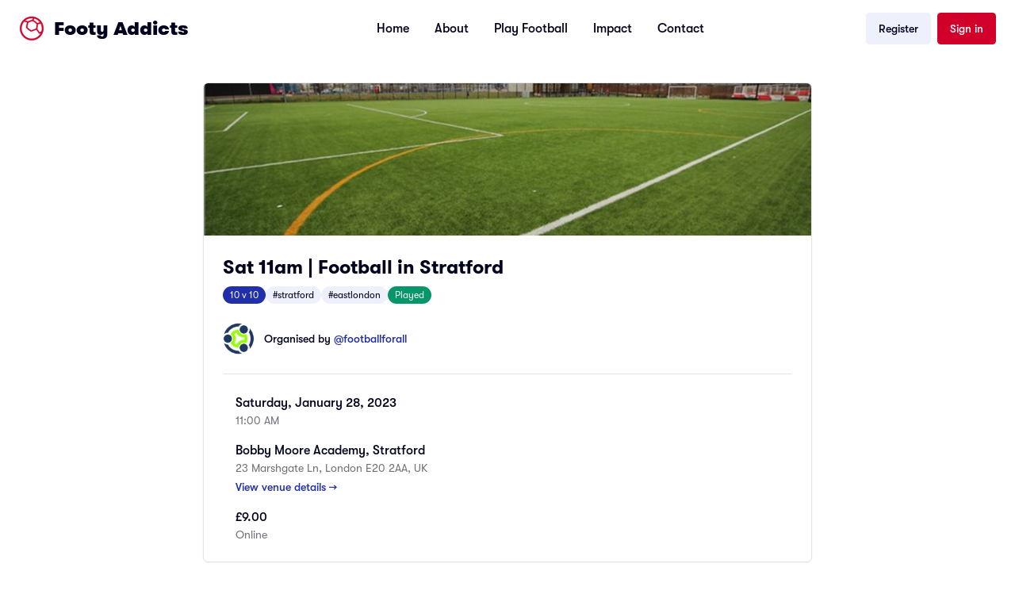

--- FILE ---
content_type: text/html; charset=utf-8
request_url: https://footyaddicts.com/football-games/198748-10-a-side-football-bobby-moore-academy-stratford-greater-london
body_size: 7121
content:
<!DOCTYPE html>
<html>
<head>
<title>Footy Addicts - Play and find football games | 10 a side football Bobby Moore Academy, Stratford, Greater London</title>
<meta name="description" content="Play 10 a side football at Bobby Moore Academy, Stratford on Saturday, January 28, 2023 at 11:00 AM. Located in 23 Marshgate Ln, London E20 2AA, UK. Join Footy Addicts to play!">
<meta name="keywords" content="football games, 10 a side, play football, greater london, bobby moore academy, stratford, casual football, 5 a side football">
<link rel="canonical" href="https://footyaddicts.com/football-games/198748-10-a-side-football-bobby-moore-academy-stratford-greater-london">
<meta property="og:title" content="10 a side football Bobby Moore Academy, Stratford, Greater London">
<meta property="og:description" content="Location map click here
Important Information
All abilities are welcome to join 
1 hour booking
Mix between regulars and new players 
If you have a football, feel free to bring it with...">
<meta property="og:url" content="https://footyaddicts.com/football-games/198748-10-a-side-football-bobby-moore-academy-stratford-greater-london">
<meta property="og:type" content="website">
<meta property="og:image" content="https://footyaddicts.com/vite/assets/ball-black-LD6hpZdi.png">
<meta property="og:site_name" content="Footy Addicts">
<meta property="og:locale" content="en_GB">
<link rel="shortcut icon" type="image/svg+xml" href="https://footyaddicts.com/vite/assets/favicon-NhcIk0bS.svg" />
<meta content='width=device-width, initial-scale=1' name='viewport'>
<meta content='Footy Addicts is a social platform that connects football enthusiasts in your city. People use Footy Addicts to play football, organize games, socialize, keep fit and have fun!' name='description'>
<meta content='football games, play football, 5 a side, playfootball, 5 a side football, 5 side football, footballgames, play soccer' name='keywords'>


<link rel="stylesheet" media="all" href="https://footyaddicts.com/vite/assets/next-NneeGMKn.css" />
<script src="https://footyaddicts.com/vite/assets/next-Pk4nKU92.js" crossorigin="anonymous" type="module"></script><link rel="modulepreload" href="https://footyaddicts.com/vite/assets/jsx-runtime-WFHcf0Ur.js" as="script" crossorigin="anonymous">
<link rel="modulepreload" href="https://footyaddicts.com/vite/assets/money-fns-WzRHQ0yn.js" as="script" crossorigin="anonymous">
<link rel="modulepreload" href="https://footyaddicts.com/vite/assets/popover-VMhk9_Cq.js" as="script" crossorigin="anonymous">
<link rel="modulepreload" href="https://footyaddicts.com/vite/assets/client-zzaXh-3L.js" as="script" crossorigin="anonymous">
<link rel="modulepreload" href="https://footyaddicts.com/vite/assets/apple-VCVaxnPc.js" as="script" crossorigin="anonymous">
<link rel="modulepreload" href="https://footyaddicts.com/vite/assets/facebook-B_PBx6B0.js" as="script" crossorigin="anonymous"><link rel="stylesheet" media="screen" href="https://footyaddicts.com/vite/assets/next-7sdMa8Cq.css" />
<meta name="csrf-param" content="authenticity_token" />
<meta name="csrf-token" content="Eg7U0OqldHZR6a/n8LBGZO6OuWs4s/NqJHGB/pMBijXhLc5TT87avb82AYZix2g3Tx5S93A++bBU0NFCWOW/nQ==" />
</head>
<body id='games_show'>
<script>
//<![CDATA[
window.pageData={};pageData.stripe="pk_live_EzkEhpchIauv1CSjov3U04XZ";pageData.controller="Games";pageData.action="show";pageData.locale="en";
//]]>
</script>
<header><nav class='bg-white border-neutral-200 px-4 py-4 lg:px-6'>
<div class='flex flex-wrap justify-between items-center mx-auto max-w-screen-xl'>
<div class='flex items-center'>
<a class="logo-container flex items-center text-red-500" href="/"><div class='mr-3'><svg version="1.1" xmlns="http://www.w3.org/2000/svg" xmlns:xlink="http://www.w3.org/1999/xlink"
  viewBox="0 0 80 80" stroke-width="1" stroke="currentColor" fill="currentColor" xml:space="preserve" >
  <path d="M40.02,72.19c-17.83,0-32.32-14.58-32.32-32.54,0-8.25,3.07-15.82,8.13-21.56l.89,.14c.07,.03,.14,.03,.2,.03s.17,.03,.31,.03c.14,.03,.31,.03,.48,.07,.17,.03,4,.65,7.86,2.3-.99,3.1-2.53,8.8-3.04,15.65l-.07,.72,.51,.62c1.06,1.24,6.7,7.6,14.52,11.69l.55,.24,3.25-1.1c1.3-.45,3.01-1.03,4.82-1.65l.72-.28c2.46-.93,5.47-2.03,7.62-3.06l.24,.31c.79,1.07,1.81,2.37,2.8,3.78,.85,1.13,2.05,2.82,3.04,4.3,.51,.72,2.15,3.47,2.15,3.47l.27,.45s2.66-.28,5.88-1.89l.03,.03,.14-.1c-5.23,10.9-16.26,18.33-28.97,18.33ZM44.43,7.43c-.51,.93-1.16,2.24-1.54,3.03l-.34,.72c-.27,.58-.51,1.1-.68,1.51-5.91,1.1-11.21,3.54-14.04,5.02-2.6-1.17-5.98-2.24-8.71-2.82,5.64-4.85,12.95-7.77,20.91-7.77,1.5,0,2.97,.1,4.41,.31Zm11.21,18.23c-.34,5.74-.79,10.21-1.3,13.03-.03,.31-.1,.72-.24,1.1-1.57,.83-4.85,2.2-9.12,3.75-2.7,1-5.26,1.86-6.46,2.27-3.25-1.82-6.25-4.06-9.02-6.6-1.13-1.03-1.98-1.93-2.8-2.79l-.48-.48c.31-3.54,.92-7.22,1.88-10.94,.44-1.72,.75-2.68,.99-3.3,.07-.24,.17-.41,.2-.58,.17-.1,.38-.21,.58-.31h.03c2.49-1.27,7.48-3.54,12.95-4.51,.79,.28,4.95,2.27,12.78,9.35Zm10.52-5.12c-3.14,.62-6.49,1.75-8.16,2.37-6.01-5.4-10.25-8.15-12.5-9.42,.2-.45,.44-.96,.65-1.48,.68-1.48,1.5-3.2,1.91-3.89,.34,.07,.65,.17,.99,.28,.38,.1,.79,.24,1.23,.38,6.42,2.2,11.96,6.36,15.89,11.76Zm4.99,27.86c-.31,.24-.72,.58-1.3,1-1.67,1.2-3.31,1.89-4.68,2.37-.14,.07-.31,.1-.44,.17-.38-.62-.75-1.27-1.23-1.93-1.88-2.82-4.75-6.64-6.22-8.6,.75-1.99,1.4-6.95,1.91-15.13,3.01-1.07,6.22-1.65,8.95-2.37,.03,0,.07-.03,.1-.03,2.56,4.68,4.07,10.04,4.07,15.75,.03,3.06-.38,5.98-1.16,8.77ZM40.02,2.3C19.56,2.3,2.92,19.05,2.92,39.65s16.64,37.35,37.1,37.35,37.1-16.75,37.1-37.35S60.49,2.3,40.02,2.3Z" />
</svg>
</div>
<span class='self-center text-2xl text-black font-black whitespace-nowrap'>Footy Addicts</span>
</a></div>
<div class='flex items-center lg:order-2'>
<a class="inline-flex items-center justify-center rounded-md text-sm font-medium transition-colors focus-visible:outline-none focus-visible:ring-2 focus-visible:ring-ring focus-visible:ring-offset-2 disabled:opacity-50 disabled:pointer-events-none ring-offset-background bg-secondary text-secondary-foreground hover:bg-secondary/80 h-10 py-2 px-4 hidden sm:flex" href="/users/sign_up">Register</a>
<a class="inline-flex items-center justify-center rounded-md text-sm font-medium transition-colors focus-visible:outline-none focus-visible:ring-2 focus-visible:ring-ring focus-visible:ring-offset-2 disabled:opacity-50 disabled:pointer-events-none ring-offset-background bg-destructive text-destructive-foreground hover:bg-destructive/90 h-10 py-2 px-4 hidden ml-2 sm:flex" href="/users/sign_in">Sign in</a>
<button aria-controls='mobile-menu' aria-expanded='false' class='inline-flex items-center p-2 ml-2 text-sm text-black rounded-lg lg:hidden hover:bg-neutral-100 focus:outline-none' data-collapse-toggle='mobile-menu' type='button'>
<span class='sr-only'>Open main menu</span>
<svg class='w-6 h-6' fill='currentColor' viewbox='0 0 20 20' xmlns='http://www.w3.org/2000/svg'>
<path clip-rule='evenodd' d='M3 5a1 1 0 011-1h12a1 1 0 110 2H4a1 1 0 01-1-1zM3 10a1 1 0 011-1h12a1 1 0 110 2H4a1 1 0 01-1-1zM3 15a1 1 0 011-1h12a1 1 0 110 2H4a1 1 0 01-1-1z' fill-rule='evenodd'></path>
</svg>
<svg class='hidden w-6 h-6' fill='currentColor' viewbox='0 0 20 20' xmlns='http://www.w3.org/2000/svg'>
<path clip-rule='evenodd' d='M4.293 4.293a1 1 0 011.414 0L10 8.586l4.293-4.293a1 1 0 111.414 1.414L11.414 10l4.293 4.293a1 1 0 01-1.414 1.414L10 11.414l-4.293 4.293a1 1 0 01-1.414-1.414L8.586 10 4.293 5.707a1 1 0 010-1.414z' fill-rule='evenodd'></path>
</svg>
</button>
</div>
<div class='hidden justify-between items-center w-full lg:flex lg:w-auto lg:order-1' id='mobile-menu'>
<div class='flex flex-col mt-4 font-medium lg:flex-row lg:space-x-8 lg:mt-0'>
<a class="inline-flex items-center justify-center rounded-md text-sm font-medium transition-colors focus-visible:outline-none focus-visible:ring-2 focus-visible:ring-ring focus-visible:ring-offset-2 disabled:opacity-50 disabled:pointer-events-none ring-offset-background bg-secondary text-secondary-foreground hover:bg-secondary/80 h-10 py-2 px-4 block mb-2 sm:hidden" href="/users/sign_up">Register</a>
<a class="inline-flex items-center justify-center rounded-md text-sm font-medium transition-colors focus-visible:outline-none focus-visible:ring-2 focus-visible:ring-ring focus-visible:ring-offset-2 disabled:opacity-50 disabled:pointer-events-none ring-offset-background bg-destructive text-destructive-foreground hover:bg-destructive/90 h-10 py-2 px-4 block mb-2 sm:hidden" href="/users/sign_in">Sign in</a>
<a class="block py-2 pr-4 pl-3 text-black border-b border-neutral-100 hover:bg-neutral-50 lg:hover:bg-transparent lg:border-0 lg:hover:text-red-500 lg:p-0" href="/">Home</a>
<a class="block py-2 pr-4 pl-3 text-black border-b border-neutral-100 hover:bg-neutral-50 lg:hover:bg-transparent lg:border-0 lg:hover:text-red-500 lg:p-0" href="/pages/about">About</a>
<a class="block py-2 pr-4 pl-3 text-black border-b border-neutral-100 hover:bg-neutral-50 lg:hover:bg-transparent lg:border-0 lg:hover:text-red-500 lg:p-0" href="/pages/play">Play Football</a>
<a class="block py-2 pr-4 pl-3 text-black border-b border-neutral-100 hover:bg-neutral-50 lg:hover:bg-transparent lg:border-0 lg:hover:text-red-500 lg:p-0" href="/pages/impact">Impact</a>
<a class="block py-2 pr-4 pl-3 text-black border-b border-neutral-100 hover:bg-neutral-50 lg:hover:bg-transparent lg:border-0 lg:hover:text-red-500 lg:p-0" href="/contact">Contact</a>
</div>
</div>
</div>
</nav>
</header>

<script type="application/ld+json">{"@context":"https://schema.org","@type":"SportsEvent","name":"10 a side football Bobby Moore Academy, Stratford","description":"\n\nLocation map click here\n\nImportant Information\n\n\nAll abilities are welcome to join \n1 hour booking\nMix between regulars and new players \nIf you have a football, feel free to bring it with you\nPlease arrive 10mins before KO so you are ready to start on time\nNo selling or trading spots \nIf you ca...","startDate":"2023-01-28T11:00:00+00:00","endDate":"2023-01-28T12:00:00+00:00","eventStatus":"https://schema.org/EventMovedOnline","eventAttendanceMode":"https://schema.org/OfflineEventAttendanceMode","location":{"@type":"Place","name":"Bobby Moore Academy, Stratford","address":{"@type":"PostalAddress","streetAddress":"23 Marshgate Ln, London E20 2AA, UK","addressLocality":"Greater London","addressCountry":"GB"}},"organizer":{"@type":"Person","name":"footballforall"},"offers":{"@type":"Offer","price":9.0,"priceCurrency":"GBP","availability":"https://schema.org/SoldOut","url":"https://footyaddicts.com/football-games/198748-10-a-side-football-bobby-moore-academy-stratford-greater-london","validFrom":"2022-12-03T17:00:19+00:00"},"image":"https://footyaddicts.com/vite/assets/ball-black-LD6hpZdi.png","url":"https://footyaddicts.com/football-games/198748-10-a-side-football-bobby-moore-academy-stratford-greater-london","sport":"Football","maximumAttendeeCapacity":20,"remainingAttendeeCapacity":0}</script>

<div class="mx-auto my-8 max-w-screen-md px-4 md:px-0">
  <!-- Game Details Card -->
  <div class="rounded-lg border bg-card text-card-foreground shadow-sm overflow-hidden">
      <img class="w-full h-48 object-cover" src="https://imgproxy.footyaddicts.com/5172gC0EioWVe8IHV0ZXEwaHkog_TFIrZsOqwTMaBWA/rs:fill:960:540:1/czM6Ly9mb290eWFk/ZGljdHMvZXVwYmVp/c2FhYTRibDJ0MDU3/cno1aHhwaXNueQ.jpg" />
    <div class="p-6">
      <!-- Title and Tags -->
      <h1 class="text-2xl font-bold text-foreground">Sat 11am | Football in Stratford </h1>

      <div class="mt-2 flex flex-wrap gap-2">
        <span class="inline-flex items-center rounded-full border px-2 py-0.5 text-xs transition-colors focus:outline-none focus:ring-2 focus:ring-ring focus:ring-offset-2 border-transparent bg-primary text-primary-foreground">10 v 10</span>
          <span class="inline-flex items-center rounded-full border px-2 py-0.5 text-xs transition-colors focus:outline-none focus:ring-2 focus:ring-ring focus:ring-offset-2 border-transparent bg-secondary text-secondary-foreground">#stratford</span>
          <span class="inline-flex items-center rounded-full border px-2 py-0.5 text-xs transition-colors focus:outline-none focus:ring-2 focus:ring-ring focus:ring-offset-2 border-transparent bg-secondary text-secondary-foreground">#eastlondon</span>
          <span class="inline-flex items-center rounded-full border px-2 py-0.5 text-xs transition-colors focus:outline-none focus:ring-2 focus:ring-ring focus:ring-offset-2 border-transparent bg-success text-success-foreground">Played</span>
      </div>

      <!-- Organizer -->
      <div class="mt-6 flex items-center">
        <img class="h-10 w-10 rounded-full mr-3" src="https://imgproxy.footyaddicts.com/rh__QXmKvxx7gvUw64EeLiFFUvOiyvHowOoq45TDvng/rs:fill:64:64:1/sh:0.5/czM6Ly9mb290eWFk/ZGljdHMvMHRyZ2hy/cG5nNDZ4cmhtOTJ0/YzI5MHYwNm53bQ.jpg" />
        <div class="flex flex-col">
          <span class="text-sm font-medium">
            Organised by
            <span class="text-primary">@footballforall</span>
          </span>
        </div>
      </div>

      <hr class="my-6 border-border">

      <!-- Date & Time -->
      <div class="flex items-start mb-4">
        <i class="far fa-calendar fa-lg text-muted-foreground mr-4 mt-1"></i>
        <div class="flex flex-col">
          <span class="font-medium">Saturday, January 28, 2023</span>
          <span class="text-sm text-muted-foreground">11:00 AM</span>
        </div>
      </div>

      <!-- Location -->
      <div class="flex items-start mb-4">
        <i class="fas fa-map-marker-alt fa-lg text-muted-foreground mr-4 mt-1"></i>
        <div class="flex flex-col">
          <span class="font-medium">Bobby Moore Academy, Stratford</span>
          <span class="text-sm text-muted-foreground">23 Marshgate Ln, London E20 2AA, UK</span>
          <a class="text-sm text-primary font-medium hover:underline mt-1" href="/football-venues/842-bobby-moore-academy-stratford-greater-london">View venue details →</a>
        </div>
      </div>

      <!-- Price Info -->
      <div class="flex items-start">
        <i class="fas fa-pound-sign fa-lg text-muted-foreground mr-4 mt-1"></i>
        <div class="flex flex-col">
          <span class="font-medium">£9.00</span>
          <span class="text-sm text-muted-foreground">Online</span>
        </div>
      </div>
    </div>
  </div>

  <!-- Game Stats -->
  <div class="mt-4 flex w-full justify-center">
    <div class="flex w-full divide-x divide-white rounded-lg bg-secondary p-4 text-center">
      <div class="flex basis-1/3 flex-col items-center justify-center">
        <span class="text-xs text-neutral-500">Payment</span>
        <span class="font-medium">Online</span>
      </div>
      <div class="flex basis-1/3 flex-col items-center justify-center">
        <span class="text-xs text-neutral-500">Gender</span>
        <span class="font-medium">Co-ed</span>
      </div>
      <div class="flex basis-1/3 flex-col items-center justify-center">
        <span class="text-xs text-neutral-500">Players</span>
        <span class="font-medium">Fully booked</span>
      </div>
    </div>
  </div>

  <!-- CTA Section - Join Footy Addicts -->
  <div class="mt-8 rounded-lg bg-primary p-8 text-center text-primary-foreground">
    <div class="mx-auto max-w-md">
      <h2 class="text-2xl font-bold mb-2">Join Footy Addicts to play this game</h2>
      <p class="text-sm opacity-90 mb-6">
        Sign up for free and join thousands of football lovers playing casual games every week across the UK.
      </p>
      <div class="flex flex-col gap-3 sm:flex-row sm:justify-center">
        <a class="inline-flex items-center justify-center rounded-md bg-white px-6 py-3 text-sm font-medium text-primary hover:bg-white/90 transition-colors" href="/users/sign_up">Sign up for free</a>
        <a class="inline-flex items-center justify-center rounded-md border border-white/30 px-6 py-3 text-sm font-medium text-white hover:bg-white/10 transition-colors" href="/users/sign_in">Already have an account? Log in</a>
      </div>
    </div>
  </div>

  <!-- App Download Section -->
  <div class="mt-6 rounded-lg border bg-card p-6 text-card-foreground shadow-sm text-center">
    <h3 class="text-lg font-semibold mb-2">Get the Footy Addicts App</h3>
    <p class="text-sm text-muted-foreground mb-4">
      Download the app to join games, track your stats, and connect with players.
    </p>
    <div class="flex justify-center">
      <div class="space-y-4">
  <a href="/download?platform=iOS" class="border-1 flex inline-flex w-full items-center justify-center rounded-lg border border-neutral-700 bg-black px-4 py-2.5 text-white hover:bg-neutral-700 focus:ring-1 focus:ring-neutral-300 md:w-48">
    <svg class="mr-3 w-7 h-7" aria-hidden="true" focusable="false" data-prefix="fab" data-icon="apple" role="img" xmlns="http://www.w3.org/2000/svg" viewBox="0 0 384 512">
      <path fill="currentColor"
        d="M318.7 268.7c-.2-36.7 16.4-64.4 50-84.8-18.8-26.9-47.2-41.7-84.7-44.6-35.5-2.8-74.3 20.7-88.5 20.7-15 0-49.4-19.7-76.4-19.7C63.3 141.2 4 184.8 4 273.5q0 39.3 14.4 81.2c12.8 36.7 59 126.7 107.2 125.2 25.2-.6 43-17.9 75.8-17.9 31.8 0 48.3 17.9 76.4 17.9 48.6-.7 90.4-82.5 102.6-119.3-65.2-30.7-61.7-90-61.7-91.9zm-56.6-164.2c27.3-32.4 24.8-61.9 24-72.5-24.1 1.4-52 16.4-67.9 34.9-17.5 19.8-27.8 44.3-25.6 71.9 26.1 2 49.9-11.4 69.5-34.3z">
      </path>
    </svg>
    <div class="text-left">
      <div class="mb-1 text-xs">Available on the</div>
      <div class="-mt-1 font-sans text-sm font-semibold">App Store</div>
    </div>
  </a>
  <a href="/download?platform=Android" class="border-1 flex inline-flex w-full items-center justify-center rounded-lg border border-neutral-700 bg-black px-4 py-2.5 text-white hover:bg-neutral-700 focus:ring-1 focus:ring-neutral-300 md:w-48">
    <svg class="mr-3 w-7 h-7" version="1.1" id="Layer_1" xmlns="http://www.w3.org/2000/svg" xmlns:xlink="http://www.w3.org/1999/xlink" viewBox="0 0 512 512" xml:space="preserve" fill="#000000">
      <g id="SVGRepo_bgCarrier" stroke-width="0"></g>
      <g id="SVGRepo_tracerCarrier" stroke-linecap="round" stroke-linejoin="round"></g>
      <g id="SVGRepo_iconCarrier">
        <polygon style="fill:#5CDADD;" points="29.53,0 29.53,251.509 29.53,512 299.004,251.509 "></polygon>
        <polygon style="fill:#BDECC4;" points="369.067,180.547 262.175,119.467 29.53,0 299.004,251.509 "></polygon>
        <polygon style="fill:#DC68A1;" points="29.53,512 29.53,512 262.175,383.551 369.067,322.47 299.004,251.509 "></polygon>
        <path style="fill:#FFCA96;" d="M369.067,180.547l-70.063,70.961l70.063,70.961l108.688-62.877c6.288-3.593,6.288-11.677,0-15.27 L369.067,180.547z"></path>
      </g>
    </svg>
    <div class="text-left">
      <div class="mb-1 text-xs">Get in on</div>
      <div class="-mt-1 font-sans text-sm font-semibold">Google Play</div>
    </div>
  </a>
</div>

    </div>
  </div>

  <!-- Description Card -->
    <div class="mt-4 rounded-lg border bg-card p-6 text-card-foreground shadow-sm">
      <h2 class="text-lg font-semibold mb-4">About this game</h2>
      <div class="prose prose-sm max-w-none text-muted-foreground">
        <p><img src="https://sh-prod-storage.s3.amazonaws.com/uploads/image/image/4746/big_IMG_0520.JPG" alt="Booby Moore Academy Astrotuf Pitch"></p>

<h1><strong><a href="https://goo.gl/maps/iy26RQjGU5KNy5po8">Location map click here</a></strong></h1>

<p><strong>Important Information</strong></p>

<ul>
<li>All abilities are welcome to join </li>
<li>1 hour booking</li>
<li>Mix between regulars and new players </li>
<li>If you have a football, feel free to bring it with you</li>
<li>Please arrive 10mins before KO so you are ready to start on time</li>
<li><strong>No selling or trading spots</strong> </li>
<li>If you can no longer make it to the game, take yourself off the list ASAP to free the spot(s)</li>
</ul>

<p><strong>Venue Details</strong></p>

<ul>
<li>Quality 4G artificial grass surface </li>
<li><strong>No metal studs</strong></li>
<li>Big sized goals, with sidelines</li>
<li>Changing rooms &amp; showers available</li>
<li>Closest station: Hackney Wick Station</li>
<li>No parking available</li>
</ul>

<p><strong>Game Play Rules</strong></p>

<ol>
<li><strong>Goalkeepers</strong> - Everybody takes a turn in goal. We rotate goalkeeper every 5 - 6 minutes</li>
<li><strong>Offside</strong> - We play offside for obvious ones, unfortunately it will be too difficult to call the smaller ones (cannot be offside from goal kick, throw in, corner)</li>
<li><strong>Pass back</strong> - Goalkeeper cannot pick up a pass back (keeper cannot handle from a throw in). If he does indirect free kick from where the keeper handled.</li>
<li><strong>Throw in</strong> - If the ball goes out we play throw ins, no foul throw but the ball must come from behind the head.</li>
<li><strong>Any kind of aggressive behaviour will NOT be tolerated</strong></li>
<li>Be positive, keep everyone involved &amp; <strong>be on time</strong></li>
<li><strong>Ball goes over the fence</strong> - The kicker (even if it takes a deflection/save) has to retrieve immediately.</li>
</ol>

<hr>

<p>_ <strong>Footy Addicts&#39; Code of Conduct must be respected at all times.</strong> - Everyone must play fair, respect their team-mates and opponents.</p>

<hr>

<p>_  <strong>Pay Online</strong><br>
Pay online via card in order to secure your spot. You will automatically receive a refund as credit back in your Footy Addicts account if you honour the refund policy (provide 2 days in advance notice).</p>

<p>_  <strong>Mark No-shows</strong><br>
If you do not turn up to the game and you are in the attendance list, you will be marked as a No-show and have your Reliability lowered.<br>
<em>People who turn up late may also be marked as No-show</em></p>

<p>_  <strong>Team Colour Top</strong><br>
Please bring both a light and dark top with you to help splitting the teams at the pitch in case of no bibs. </p>

      </div>
    </div>
</div>


<footer class='bg-black'>
<div class='wrapper grid grid-cols-2 gap-8 md:grid-cols-4'>
<div>
<h2 class='mb-6 text-sm font-bold text-white'>New to Footy Addicts?</h2>
<ul class='text-white'>
<li class='mb-4 text-sm'>
<a class="font-light hover:text-neutral-300" href="/pages/about">What is Footy Addicts</a>
</li>
<li class='mb-4 text-sm'>
<a class="font-light hover:text-neutral-300" href="/pages/play">What to expect</a>
</li>
<li class='mb-4 text-sm'>
<a class="font-light hover:text-neutral-300" href="https://footyaddicts.uservoice.com/knowledgebase/articles/1807312-code-of-conduct">Code of conduct</a>
</li>
<li class='mb-4 text-sm'>
<a class="font-light hover:text-neutral-300" href="/contact">Contact us</a>
</li>
</ul>
</div>
<div>
<h2 class='mb-6 text-sm font-bold text-white'>About Footy Addicts</h2>
<ul class='text-white'>
<li class='mb-4 text-sm'>
<a class="font-light hover:text-neutral-300" href="/pages/about">Our story</a>
</li>
<li class='mb-4 text-sm'>
<a class="font-light hover:text-neutral-300" href="/pages/impact">Impact</a>
</li>
<li class='mb-4 text-sm'>
<a class="font-light hover:text-neutral-300" href="/pages/play">Play football</a>
</li>
<li class='mb-4 text-sm'>
<a class="font-light hover:text-neutral-300" href="https://store.footyaddicts.com">Store</a>
</li>
</ul>
</div>
<div>
<h2 class='mb-6 text-sm font-bold text-white'>Popular links</h2>
<ul class='text-white'>
<li class='mb-4 text-sm'>
<a class="font-light hover:text-neutral-300" href="/pages/play#organisers">Game organizer</a>
</li>
<li class='mb-4 text-sm'>
<a class="font-light hover:text-neutral-300" href="/pages/play#hosts">Game host</a>
</li>
<li class='mb-4 text-sm'>
<a class="font-light hover:text-neutral-300" href="/pages/play#causes">Good causes</a>
</li>
<li class='mb-4 text-sm'>
<a class="font-light hover:text-neutral-300" href="/pages/play#partnerships">Partnerships</a>
</li>
</ul>
</div>
<div>
<a class="logo-container flex items-center text-white" href="javascript:;"><div class='hidden mr-3 sm:flex'><svg version="1.1" xmlns="http://www.w3.org/2000/svg" xmlns:xlink="http://www.w3.org/1999/xlink"
  viewBox="0 0 80 80" stroke-width="1" stroke="currentColor" fill="currentColor" xml:space="preserve" >
  <path d="M40.02,72.19c-17.83,0-32.32-14.58-32.32-32.54,0-8.25,3.07-15.82,8.13-21.56l.89,.14c.07,.03,.14,.03,.2,.03s.17,.03,.31,.03c.14,.03,.31,.03,.48,.07,.17,.03,4,.65,7.86,2.3-.99,3.1-2.53,8.8-3.04,15.65l-.07,.72,.51,.62c1.06,1.24,6.7,7.6,14.52,11.69l.55,.24,3.25-1.1c1.3-.45,3.01-1.03,4.82-1.65l.72-.28c2.46-.93,5.47-2.03,7.62-3.06l.24,.31c.79,1.07,1.81,2.37,2.8,3.78,.85,1.13,2.05,2.82,3.04,4.3,.51,.72,2.15,3.47,2.15,3.47l.27,.45s2.66-.28,5.88-1.89l.03,.03,.14-.1c-5.23,10.9-16.26,18.33-28.97,18.33ZM44.43,7.43c-.51,.93-1.16,2.24-1.54,3.03l-.34,.72c-.27,.58-.51,1.1-.68,1.51-5.91,1.1-11.21,3.54-14.04,5.02-2.6-1.17-5.98-2.24-8.71-2.82,5.64-4.85,12.95-7.77,20.91-7.77,1.5,0,2.97,.1,4.41,.31Zm11.21,18.23c-.34,5.74-.79,10.21-1.3,13.03-.03,.31-.1,.72-.24,1.1-1.57,.83-4.85,2.2-9.12,3.75-2.7,1-5.26,1.86-6.46,2.27-3.25-1.82-6.25-4.06-9.02-6.6-1.13-1.03-1.98-1.93-2.8-2.79l-.48-.48c.31-3.54,.92-7.22,1.88-10.94,.44-1.72,.75-2.68,.99-3.3,.07-.24,.17-.41,.2-.58,.17-.1,.38-.21,.58-.31h.03c2.49-1.27,7.48-3.54,12.95-4.51,.79,.28,4.95,2.27,12.78,9.35Zm10.52-5.12c-3.14,.62-6.49,1.75-8.16,2.37-6.01-5.4-10.25-8.15-12.5-9.42,.2-.45,.44-.96,.65-1.48,.68-1.48,1.5-3.2,1.91-3.89,.34,.07,.65,.17,.99,.28,.38,.1,.79,.24,1.23,.38,6.42,2.2,11.96,6.36,15.89,11.76Zm4.99,27.86c-.31,.24-.72,.58-1.3,1-1.67,1.2-3.31,1.89-4.68,2.37-.14,.07-.31,.1-.44,.17-.38-.62-.75-1.27-1.23-1.93-1.88-2.82-4.75-6.64-6.22-8.6,.75-1.99,1.4-6.95,1.91-15.13,3.01-1.07,6.22-1.65,8.95-2.37,.03,0,.07-.03,.1-.03,2.56,4.68,4.07,10.04,4.07,15.75,.03,3.06-.38,5.98-1.16,8.77ZM40.02,2.3C19.56,2.3,2.92,19.05,2.92,39.65s16.64,37.35,37.1,37.35,37.1-16.75,37.1-37.35S60.49,2.3,40.02,2.3Z" />
</svg>
</div>
<span class='self-center text-xl text-white font-black whitespace-nowrap'>Footy Addicts</span>
</a><p class='font-light text-sm text-white my-5'>
Join over
362K
players!
<br>
Download the Footy Addicts app
</p>
<div class="space-y-4">
  <a href="/download?platform=iOS" class="border-1 flex inline-flex w-full items-center justify-center rounded-lg border border-neutral-700 bg-black px-4 py-2.5 text-white hover:bg-neutral-700 focus:ring-1 focus:ring-neutral-300 md:w-48">
    <svg class="mr-3 w-7 h-7" aria-hidden="true" focusable="false" data-prefix="fab" data-icon="apple" role="img" xmlns="http://www.w3.org/2000/svg" viewBox="0 0 384 512">
      <path fill="currentColor"
        d="M318.7 268.7c-.2-36.7 16.4-64.4 50-84.8-18.8-26.9-47.2-41.7-84.7-44.6-35.5-2.8-74.3 20.7-88.5 20.7-15 0-49.4-19.7-76.4-19.7C63.3 141.2 4 184.8 4 273.5q0 39.3 14.4 81.2c12.8 36.7 59 126.7 107.2 125.2 25.2-.6 43-17.9 75.8-17.9 31.8 0 48.3 17.9 76.4 17.9 48.6-.7 90.4-82.5 102.6-119.3-65.2-30.7-61.7-90-61.7-91.9zm-56.6-164.2c27.3-32.4 24.8-61.9 24-72.5-24.1 1.4-52 16.4-67.9 34.9-17.5 19.8-27.8 44.3-25.6 71.9 26.1 2 49.9-11.4 69.5-34.3z">
      </path>
    </svg>
    <div class="text-left">
      <div class="mb-1 text-xs">Available on the</div>
      <div class="-mt-1 font-sans text-sm font-semibold">App Store</div>
    </div>
  </a>
  <a href="/download?platform=Android" class="border-1 flex inline-flex w-full items-center justify-center rounded-lg border border-neutral-700 bg-black px-4 py-2.5 text-white hover:bg-neutral-700 focus:ring-1 focus:ring-neutral-300 md:w-48">
    <svg class="mr-3 w-7 h-7" version="1.1" id="Layer_1" xmlns="http://www.w3.org/2000/svg" xmlns:xlink="http://www.w3.org/1999/xlink" viewBox="0 0 512 512" xml:space="preserve" fill="#000000">
      <g id="SVGRepo_bgCarrier" stroke-width="0"></g>
      <g id="SVGRepo_tracerCarrier" stroke-linecap="round" stroke-linejoin="round"></g>
      <g id="SVGRepo_iconCarrier">
        <polygon style="fill:#5CDADD;" points="29.53,0 29.53,251.509 29.53,512 299.004,251.509 "></polygon>
        <polygon style="fill:#BDECC4;" points="369.067,180.547 262.175,119.467 29.53,0 299.004,251.509 "></polygon>
        <polygon style="fill:#DC68A1;" points="29.53,512 29.53,512 262.175,383.551 369.067,322.47 299.004,251.509 "></polygon>
        <path style="fill:#FFCA96;" d="M369.067,180.547l-70.063,70.961l70.063,70.961l108.688-62.877c6.288-3.593,6.288-11.677,0-15.27 L369.067,180.547z"></path>
      </g>
    </svg>
    <div class="text-left">
      <div class="mb-1 text-xs">Get in on</div>
      <div class="-mt-1 font-sans text-sm font-semibold">Google Play</div>
    </div>
  </a>
</div>

</div>
</div>
<hr class='my-6 border-neutral-800 sm:mx-auto lg:my-8'>
<div class='max-w-screen-xl mx-auto px-6 pb-6 text-xs text-neutral-500 lg:px-0 sm:flex sm:items-center sm:justify-between'>
<span class=' sm:text-center'>
2026
&copy; Footy Addicts, Ltd. All rights reserved
</span>
<div>
<a class="hover:underline" href="/pages/tos">Terms of use</a>
<span class='mx-1'>&#183;</span>
<a class="hover:underline" href="/pages/privacy">Privacy policy</a>
</div>
</div>
</footer>
</body>
</html>
